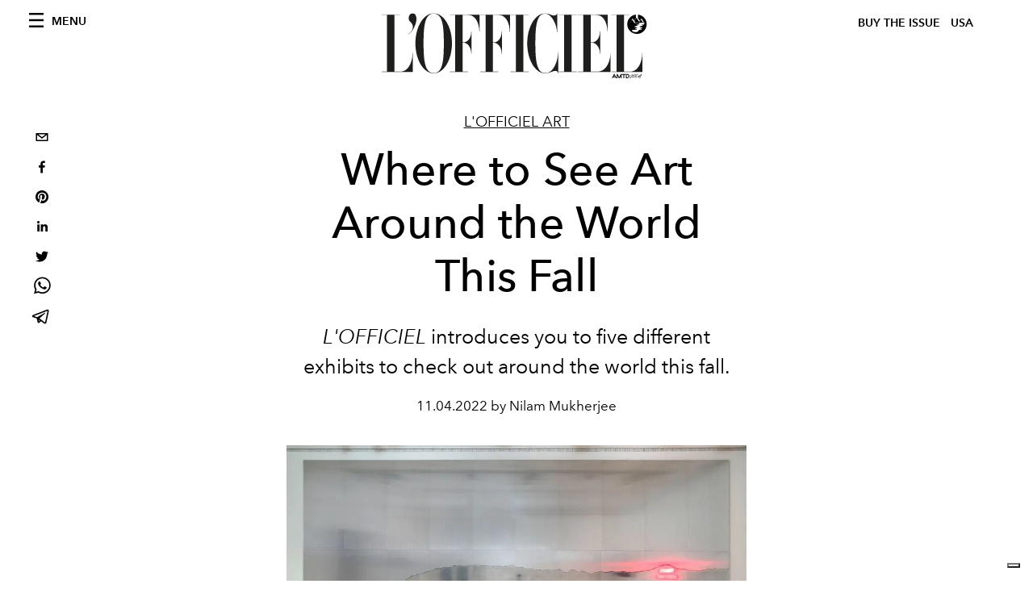

--- FILE ---
content_type: text/html; charset=utf-8
request_url: https://www.google.com/recaptcha/api2/aframe
body_size: 267
content:
<!DOCTYPE HTML><html><head><meta http-equiv="content-type" content="text/html; charset=UTF-8"></head><body><script nonce="IiRRS1H8FMxn__hA9pW4ug">/** Anti-fraud and anti-abuse applications only. See google.com/recaptcha */ try{var clients={'sodar':'https://pagead2.googlesyndication.com/pagead/sodar?'};window.addEventListener("message",function(a){try{if(a.source===window.parent){var b=JSON.parse(a.data);var c=clients[b['id']];if(c){var d=document.createElement('img');d.src=c+b['params']+'&rc='+(localStorage.getItem("rc::a")?sessionStorage.getItem("rc::b"):"");window.document.body.appendChild(d);sessionStorage.setItem("rc::e",parseInt(sessionStorage.getItem("rc::e")||0)+1);localStorage.setItem("rc::h",'1768598826992');}}}catch(b){}});window.parent.postMessage("_grecaptcha_ready", "*");}catch(b){}</script></body></html>